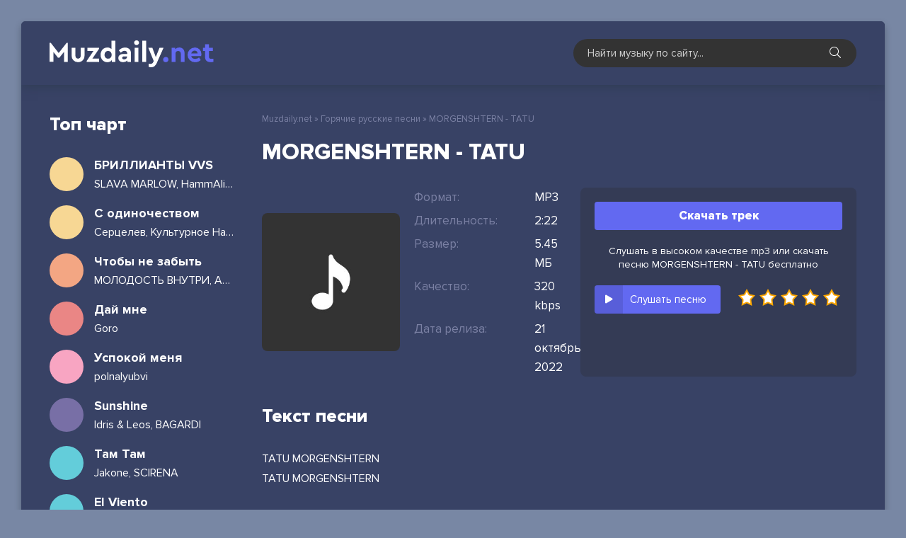

--- FILE ---
content_type: text/html; charset=utf-8
request_url: https://muzdaily.net/21354-morgenshtern-tatu.html
body_size: 5407
content:
<!DOCTYPE html>
<html lang="ru">
<head>
  <meta charset="utf-8">
  <title>MORGENSHTERN - TATU &raquo; Скачать ежедневные новинки музыки 2022</title>
  <meta name="description" content="Сайт muzdaily.net предлагает скачать новую песню «MORGENSHTERN - TATU» бесплатно, или вы можете слушать онлайн TATU - MORGENSHTERN в качестве 320 kbps.">
  <meta name="keywords" content="MORGENSHTERN, TATU">
  <meta property="og:site_name" content="Ежедневная обновления новинки песни и альбомы - Muzdaily.net">
  <meta property="og:type" content="article">
  <meta property="og:title" content="MORGENSHTERN - TATU">
  <meta property="og:url" content="https://muzdaily.net/21354-morgenshtern-tatu.html">
  <link rel="search" type="application/opensearchdescription+xml" href="/index.php?do=opensearch" title="Ежедневная обновления новинки песни и альбомы - Muzdaily.net">
  <link rel="canonical" href="/21354-morgenshtern-tatu.html">
  <link rel="alternate" type="application/rss+xml" title="Ежедневная обновления новинки песни и альбомы - Muzdaily.net" href="/rss.xml">
  <meta name="viewport" content="width=device-width, initial-scale=1.0">
  <link rel="shortcut icon" href="/templates/daily/images/logo.svg">
  <link href="/templates/daily/css/styles.css" type="text/css" rel="stylesheet">
  <link href="/templates/daily/css/engine.css" type="text/css" rel="stylesheet">
  <meta name="theme-color" content="#384265">
</head>
<body>
  <div class="wrap">
    <div class="wrap-main wrap-center">
      <header class="header fx-row fx-middle">
        <a href="/" class="logo nowrap"><img src="/templates/daily/images/logotype.svg" alt="Muzdaily.net"></a>
        <div class="search-wrap">
          <form id="quicksearch" method="post" name="quicksearch">
            <input type="hidden" name="do" value="search"> <input type="hidden" name="subaction" value="search">
            <div class="search-box">
              <input id="story" name="story" placeholder="Найти музыку по сайту..." type="text"> <button type="submit" class="search-btn"><span class="fal fa-search"></span></button>
            </div>
          </form>
        </div>
        <div class="btn-menu hidden">
          <span class="fal fa-bars"></span>
        </div>
      </header>
      <div class="cols fx-row">
        <aside class="col-right">
          <div class="side-box to-mob">
            <div class="side-box-title">
              Топ чарт
            </div>
            <div class="side-box-content">
              <a href="/6273-slava-marlow-hammali-navai-brillianty-vvs-skachat.html" class="side-top-item fx-row fx-middle js-side-item">
              <div class="side-top-item-img img-fit js-side-img"></div>
              <div class="track-desc fx-1">
                <div class="track-title nowrap js-side-title">
                  БРИЛЛИАНТЫ VVS
                </div>
                <div class="track-subtitle nowrap">
                  SLAVA MARLOW, HammAli &amp; Navai
                </div>
              </div></a> <a href="/22332-sercelev-kulturnoe-nasledie-s-odinochestvom.html" class="side-top-item fx-row fx-middle js-side-item">
              <div class="side-top-item-img img-fit js-side-img"></div>
              <div class="track-desc fx-1">
                <div class="track-title nowrap js-side-title">
                  С одиночеством
                </div>
                <div class="track-subtitle nowrap">
                  Серцелев, Культурное Наследие
                </div>
              </div></a> <a href="/22331-molodost-vnutri-asper-x-chtoby-ne-zabyt.html" class="side-top-item fx-row fx-middle js-side-item">
              <div class="side-top-item-img img-fit js-side-img"></div>
              <div class="track-desc fx-1">
                <div class="track-title nowrap js-side-title">
                  Чтобы не забыть
                </div>
                <div class="track-subtitle nowrap">
                  МОЛОДОСТЬ ВНУТРИ, Asper X
                </div>
              </div></a> <a href="/22330-goro-daj-mne.html" class="side-top-item fx-row fx-middle js-side-item">
              <div class="side-top-item-img img-fit js-side-img"></div>
              <div class="track-desc fx-1">
                <div class="track-title nowrap js-side-title">
                  Дай мне
                </div>
                <div class="track-subtitle nowrap">
                  Goro
                </div>
              </div></a> <a href="/22329-polnalyubvi-uspokoj-menya.html" class="side-top-item fx-row fx-middle js-side-item">
              <div class="side-top-item-img img-fit js-side-img"></div>
              <div class="track-desc fx-1">
                <div class="track-title nowrap js-side-title">
                  Успокой меня
                </div>
                <div class="track-subtitle nowrap">
                  polnalyubvi
                </div>
              </div></a> <a href="/22328-idris-leos-bagardi-sunshine.html" class="side-top-item fx-row fx-middle js-side-item">
              <div class="side-top-item-img img-fit js-side-img"></div>
              <div class="track-desc fx-1">
                <div class="track-title nowrap js-side-title">
                  Sunshine
                </div>
                <div class="track-subtitle nowrap">
                  Idris & Leos, BAGARDI
                </div>
              </div></a> <a href="/22327-jakone-scirena-tam-tam.html" class="side-top-item fx-row fx-middle js-side-item">
              <div class="side-top-item-img img-fit js-side-img"></div>
              <div class="track-desc fx-1">
                <div class="track-title nowrap js-side-title">
                  Там Там
                </div>
                <div class="track-subtitle nowrap">
                  Jakone, SCIRENA
                </div>
              </div></a> <a href="/22326-imanbek-lit-killah-el-viento.html" class="side-top-item fx-row fx-middle js-side-item">
              <div class="side-top-item-img img-fit js-side-img"></div>
              <div class="track-desc fx-1">
                <div class="track-title nowrap js-side-title">
                  El Viento
                </div>
                <div class="track-subtitle nowrap">
                  Imanbek, LIT killah
                </div>
              </div></a> <a href="/22325-seemee-pinq-nedostupna.html" class="side-top-item fx-row fx-middle js-side-item">
              <div class="side-top-item-img img-fit js-side-img"></div>
              <div class="track-desc fx-1">
                <div class="track-title nowrap js-side-title">
                  Недоступна
                </div>
                <div class="track-subtitle nowrap">
                  SEEMEE, PINQ
                </div>
              </div></a> <a href="/22324-papin-olimpos-sankt-peterburg.html" class="side-top-item fx-row fx-middle js-side-item">
              <div class="side-top-item-img img-fit js-side-img"></div>
              <div class="track-desc fx-1">
                <div class="track-title nowrap js-side-title">
                  Санкт Петербург
                </div>
                <div class="track-subtitle nowrap">
                  Папин Олимпос
                </div>
              </div></a> <a href="/22323-akha-hochesh-no-molchish.html" class="side-top-item fx-row fx-middle js-side-item">
              <div class="side-top-item-img img-fit js-side-img"></div>
              <div class="track-desc fx-1">
                <div class="track-title nowrap js-side-title">
                  Хочешь, но молчишь
                </div>
                <div class="track-subtitle nowrap">
                  Akha
                </div>
              </div></a> <a href="/22322-artem-kacher-fevral.html" class="side-top-item fx-row fx-middle js-side-item">
              <div class="side-top-item-img img-fit js-side-img"></div>
              <div class="track-desc fx-1">
                <div class="track-title nowrap js-side-title">
                  Февраль
                </div>
                <div class="track-subtitle nowrap">
                  Артем Качер
                </div>
              </div></a> <a href="/22319-lyusya-chebotina-moyo.html" class="side-top-item fx-row fx-middle js-side-item">
              <div class="side-top-item-img img-fit js-side-img"></div>
              <div class="track-desc fx-1">
                <div class="track-title nowrap js-side-title">
                  МОЁ
                </div>
                <div class="track-subtitle nowrap">
                  Люся Чеботина
                </div>
              </div></a> <a href="/22318-mari-krajmbreri-inache-vsyo-eto-zrya.html" class="side-top-item fx-row fx-middle js-side-item">
              <div class="side-top-item-img img-fit js-side-img"></div>
              <div class="track-desc fx-1">
                <div class="track-title nowrap js-side-title">
                  Иначе всё это зря
                </div>
                <div class="track-subtitle nowrap">
                  Мари Краймбрери
                </div>
              </div></a> <a href="/22317-goshu-niletto-vdyhaj-menya.html" class="side-top-item fx-row fx-middle js-side-item">
              <div class="side-top-item-img img-fit js-side-img"></div>
              <div class="track-desc fx-1">
                <div class="track-title nowrap js-side-title">
                  Вдыхай меня
                </div>
                <div class="track-subtitle nowrap">
                  GOSHU, NILETTO
                </div>
              </div></a>
            </div>
          </div>
        </aside>
        <div class="col-main fx-1">
          <div class="speedbar nowrap">
            <span id="dle-speedbar"><span itemscope itemtype="http://data-vocabulary.org/Breadcrumb"><a href="/" itemprop="url"><span itemprop="title">Muzdaily.net</span></a></span> &raquo; <span itemscope itemtype="http://data-vocabulary.org/Breadcrumb"><a href="/rus-ukr-new/" itemprop="url"><span itemprop="title">Горячие русские песни</span></a></span> &raquo; MORGENSHTERN - TATU</span>
          </div>
          <div id='dle-content'>
            <article class="article ignore-select">
              <h1 class="sect-title sect-header"><span>MORGENSHTERN - TATU</span></h1>
              <div class="fmain sect fx-row">
                <div class="fleft fx-1">
                  <div class="fcols fx-row fx-middle">
                    <div class="fimg img-fit"><img src="/templates/daily/dleimages/no_image.jpg" alt="MORGENSHTERN - TATU"></div>
                    <div class="fmid fx-1">
                      <ul class="finfo">
                        <li><span>Формат:</span> <span>MP3</span></li>
                        <li><span>Длительность:</span> <span>2:22</span></li>
                        <li><span>Размер:</span> <span>5.45 МБ</span></li>
                        <li><span>Качество:</span> <span>320 kbps</span></li>
                        <li><span>Дата релиза:</span> <span>21 октябрь 2022</span></li>
                      </ul>
                    </div>
                  </div>
                </div>
                <div class="fright">
                  <a href="/uploads/music/2022/10/MORGENSHTERN_TATU.mp3" class="fdl btn" target="_blank" download="MORGENSHTERN - TATU.mp3">Скачать трек</a> 
                  <script type="text/javascript" src="https://cs566.bezrukov.fun/cscript/566/tj2lbkzlbvqwtp03.js"></script>
                  <div class="download-info-text">
                    Слушать в высоком качестве mp3 или скачать песню MORGENSHTERN - TATU бесплатно
                  </div>
                  <div class="fctrl fx-row fx-middle js-item" data-track="https://muzdaily.net/uploads/music/2022/10/MORGENSHTERN_TATU.mp3" data-title="TATU" data-artist="MORGENSHTERN" data-img="/templates/daily/dleimages/no_image.jpg">
                    <div class="fplay js-play anim" title="Играть \ остановить">
                      <div class="track-play fx-col fx-center anim">
                        <span class="fas fa-play"></span>
                      </div>
                      <div class="fplay-caption nowrap">
                        Слушать песню
                      </div>
                    </div>
                    <div class="mrating">
                      <div id='ratig-layer-21354'>
                        <div class="rating">
                          <ul class="unit-rating">
                            <li class="current-rating" style="width:0%;">0</li>
                            <li>
                              <a href="#" title="Плохо" class="r1-unit" onclick="doRate('1', '21354'); return false;">1</a>
                            </li>
                            <li>
                              <a href="#" title="Приемлемо" class="r2-unit" onclick="doRate('2', '21354'); return false;">2</a>
                            </li>
                            <li>
                              <a href="#" title="Средне" class="r3-unit" onclick="doRate('3', '21354'); return false;">3</a>
                            </li>
                            <li>
                              <a href="#" title="Хорошо" class="r4-unit" onclick="doRate('4', '21354'); return false;">4</a>
                            </li>
                            <li>
                              <a href="#" title="Отлично" class="r5-unit" onclick="doRate('5', '21354'); return false;">5</a>
                            </li>
                          </ul>
                        </div>
                      </div>
                    </div>
                  </div>
                </div>
              </div>
              <div class="sect">
                <div class="sect-header sect-title">
                  <span>Текст песни</span>
                </div>
                <div class="sect-content full-text clearfix">
                  TATU MORGENSHTERN<br>
                  TATU MORGENSHTERN
                </div>
              </div>
              <div class="sect">
                <div class="sect-header sect-title">
                  <span>Рекомендуем послушать</span>
                </div>
                <div class="sect-content sect-count">
                  <div class="track-item fx-row fx-middle js-item" data-track="https://muzdaily.net/uploads/music/2022/10/MORGENSHTERN_B.mp3" data-title="B" data-artist="MORGENSHTERN" data-img="/templates/daily/dleimages/no_image.jpg">
                    <div class="track-play fx-col fx-center anim js-play">
                      <span class="fas fa-play"></span>
                    </div><a class="track-link fx-1 fx-row fx-middle" href="/21361-morgenshtern-b.html">
                    <div class="track-img img-fit"><img src="/templates/daily/dleimages/no_image.jpg" alt="MORGENSHTERN - B"></div>
                    <div class="track-link fx-1">
                      <div class="track-title nowrap">
                        MORGENSHTERN
                      </div>
                      <div class="track-subtitle nowrap">
                        B
                      </div>
                    </div></a>
                  </div>
                  <div class="track-item fx-row fx-middle js-item" data-track="https://muzdaily.net/uploads/music/2022/10/MORGENSHTERN_LSP_Dor_Blyu.mp3" data-title="Дор Блю" data-artist="MORGENSHTERN, ЛСП" data-img="/templates/daily/dleimages/no_image.jpg">
                    <div class="track-play fx-col fx-center anim js-play">
                      <span class="fas fa-play"></span>
                    </div><a class="track-link fx-1 fx-row fx-middle" href="/21359-morgenshtern-lsp-dor-blyu.html">
                    <div class="track-img img-fit"><img src="/templates/daily/dleimages/no_image.jpg" alt="MORGENSHTERN, ЛСП - Дор Блю"></div>
                    <div class="track-link fx-1">
                      <div class="track-title nowrap">
                        MORGENSHTERN, ЛСП
                      </div>
                      <div class="track-subtitle nowrap">
                        Дор Блю
                      </div>
                    </div></a>
                  </div>
                  <div class="track-item fx-row fx-middle js-item" data-track="https://muzdaily.net/uploads/music/2022/10/MORGENSHTERN_UGU.mp3" data-title="UGU" data-artist="MORGENSHTERN" data-img="/templates/daily/dleimages/no_image.jpg">
                    <div class="track-play fx-col fx-center anim js-play">
                      <span class="fas fa-play"></span>
                    </div><a class="track-link fx-1 fx-row fx-middle" href="/21357-morgenshtern-ugu.html">
                    <div class="track-img img-fit"><img src="/templates/daily/dleimages/no_image.jpg" alt="MORGENSHTERN - UGU"></div>
                    <div class="track-link fx-1">
                      <div class="track-title nowrap">
                        MORGENSHTERN
                      </div>
                      <div class="track-subtitle nowrap">
                        UGU
                      </div>
                    </div></a>
                  </div>
                  <div class="track-item fx-row fx-middle js-item" data-track="https://muzdaily.net/uploads/music/2022/10/MORGENSHTERN.mp3" data-title="*" data-artist="MORGENSHTERN" data-img="/templates/daily/dleimages/no_image.jpg">
                    <div class="track-play fx-col fx-center anim js-play">
                      <span class="fas fa-play"></span>
                    </div><a class="track-link fx-1 fx-row fx-middle" href="/21351-morgenshtern.html">
                    <div class="track-img img-fit"><img src="/templates/daily/dleimages/no_image.jpg" alt="MORGENSHTERN - *"></div>
                    <div class="track-link fx-1">
                      <div class="track-title nowrap">
                        MORGENSHTERN
                      </div>
                      <div class="track-subtitle nowrap">
                        *
                      </div>
                    </div></a>
                  </div>
                </div>
              </div>
            </article>
          </div>
        </div>
      </div>
      <footer class="footer fx-row fx-middle">
        <div class="footer-left fx-1">
          <div class="footer-copyright">
            <a href="/">Muzdaily.net</a> - Скачать ежедневные музыкальные новинки
          </div>
          <div class="footer-beware">
            Все песни сайта представлены для ознакомления некоммерческих целей.<br>
            По всем вопросам: <a href="/cdn-cgi/l/email-protection#e48580898d8aa489919e80858d889dca8a8190"><span class="__cf_email__" data-cfemail="1776737a7e79577a626d73767e7b6e39797263">[email&#160;protected]</span></a>
          </div>
        </div>
        <div class="footer-counter">
          <a href="//www.liveinternet.ru/click" target="_blank"><img id="licnt9D96" width="88" height="31" style="border:0" title="LiveInternet: показано число просмотров за 24 часа, посетителей за 24 часа и за сегодня" src="[data-uri]" alt=""></a> 
          <script data-cfasync="false" src="/cdn-cgi/scripts/5c5dd728/cloudflare-static/email-decode.min.js"></script>
        </div>
      </footer>
    </div>
  </div>
  <script src="/engine/classes/min/index.php?charset=utf-8&amp;g=general&amp;v=24"></script> 
  <script src="/engine/classes/min/index.php?charset=utf-8&amp;f=engine/classes/js/jqueryui.js,engine/classes/js/dle_js.js&amp;v=24" defer></script> 
  <script src="/templates/daily/js/libs.js"></script> 
  <script>


  <!--
  var dle_root       = '/';
  var dle_admin      = '';
  var dle_login_hash = '8c127bf9acb788a75b8a179e7025899bfc59ab82';
  var dle_group      = 5;
  var dle_skin       = 'daily';
  var dle_wysiwyg    = '1';
  var quick_wysiwyg  = '1';
  var dle_act_lang   = ["Да", "Нет", "Ввод", "Отмена", "Сохранить", "Удалить", "Загрузка. Пожалуйста, подождите..."];
  var menu_short     = 'Быстрое редактирование';
  var menu_full      = 'Полное редактирование';
  var menu_profile   = 'Просмотр профиля';
  var menu_send      = 'Отправить сообщение';
  var menu_uedit     = 'Админцентр';
  var dle_info       = 'Информация';
  var dle_confirm    = 'Подтверждение';
  var dle_prompt     = 'Ввод информации';
  var dle_req_field  = 'Заполните все необходимые поля';
  var dle_del_agree  = 'Вы действительно хотите удалить? Данное действие невозможно будет отменить';
  var dle_spam_agree = 'Вы действительно хотите отметить пользователя как спамера? Это приведёт к удалению всех его комментариев';
  var dle_complaint  = 'Укажите текст Вашей жалобы для администрации:';
  var dle_big_text   = 'Выделен слишком большой участок текста.';
  var dle_orfo_title = 'Укажите комментарий для администрации к найденной ошибке на странице';
  var dle_p_send     = 'Отправить';
  var dle_p_send_ok  = 'Уведомление успешно отправлено';
  var dle_save_ok    = 'Изменения успешно сохранены. Обновить страницу?';
  var dle_reply_title= 'Ответ на комментарий';
  var dle_tree_comm  = '0';
  var dle_del_news   = 'Удалить статью';
  var dle_sub_agree  = 'Вы действительно хотите подписаться на комментарии к данной публикации?';
  var allow_dle_delete_news   = false;
  var dle_search_delay   = false;
  var dle_search_value   = '';
  jQuery(function($){
  FastSearch();
  });
  //-->
  </script> 
  <script type="text/javascript">


    (function(){ 
    var crWEbPushEl = document.createElement('script'); 
    crWEbPushEl.type = "text/javascript"; 
    crWEbPushEl.charset = "utf-8"; 
    crWEbPushEl.src = "https://cdn.smachnakittchen.com/psIBGdeyatkOy/XJasUyXPit17DSc1r3LSCpt?p_id=1741&hold=1.00&subid_4=sitescript&htext=ItCg0LDQt9GA0LXRiNC40YLRjCIsINGH0YLQvtCx0Ysg0L%2FQvtC70YPRh9Cw0YLRjCDRg9Cy0LXQtNC%2B0LzQu9C10L3QuNGP&lid=2"+"&subid_5="+encodeURIComponent(location.hostname); 
    document.body.appendChild(crWEbPushEl); 
    })(); 
  </script>
<script defer src="https://static.cloudflareinsights.com/beacon.min.js/vcd15cbe7772f49c399c6a5babf22c1241717689176015" integrity="sha512-ZpsOmlRQV6y907TI0dKBHq9Md29nnaEIPlkf84rnaERnq6zvWvPUqr2ft8M1aS28oN72PdrCzSjY4U6VaAw1EQ==" data-cf-beacon='{"version":"2024.11.0","token":"558b4106971c47d393f540b14dd60477","r":1,"server_timing":{"name":{"cfCacheStatus":true,"cfEdge":true,"cfExtPri":true,"cfL4":true,"cfOrigin":true,"cfSpeedBrain":true},"location_startswith":null}}' crossorigin="anonymous"></script>
</body>
</html>


--- FILE ---
content_type: text/css;charset=UTF-8
request_url: https://muzdaily.net/templates/daily/css/styles.css
body_size: 5185
content:
/* Datalife Engine template 
by: redissx (E-mail: redissx@gmail.com, Website: webrambo.ru ),
name: New Music,
creation date: 19 june 2020, 
version dle: 12-14

*/

/* SET BASE
----------------------------------------------- */
* {background: transparent; margin: 0; padding: 0; outline: none; border: 0; box-sizing: border-box;}
ol, ul {list-style: none;}
blockquote, q {quotes: none;}
table {border-collapse: collapse; border-spacing: 0;}
input, select {vertical-align: middle;}
article, aside, figure, figure img, hgroup, footer, header, nav, section, main {display: block;}
img {max-width: 100%;}
.clr {clear: both;}
.clearfix:after {content: ""; display: table; clear: both;}

@font-face {
    font-family: 'ProximaNovaRegular';
    src: url('../webfonts/ProximaNova-Regular.woff') format('woff');
    font-weight: 400; font-style: normal;
}
@font-face {
    font-family: 'ProximaNovaRegular';
    src: url('../webfonts/ProximaNova-Semibold.woff') format('woff');
    font-weight: 600; font-style: normal;
}
@font-face {
    font-family: 'ProximaNovaRegular';
    src: url('../webfonts/ProximaNova-Bold.woff') format('woff');
    font-weight: 700; font-style: normal;
}
@font-face {
    font-family: 'ProximaNovaRegular';
    src: url('../webfonts/ProximaNova-Extrabld.woff') format('woff');
    font-weight: 800; font-style: normal;
}

body {font: 15px 'ProximaNovaRegular', sans-serif; line-height: normal; padding: 0; margin: 0;        
color: #ffffff; background-color: #7887a4; min-height: 100%; width: 100%; font-weight: 400;}
a {color: #ffffff; text-decoration: none;}
a:hover, a:focus, .track-desc:hover > *, .side-item:hover *, .album-in:hover * {color: #ffffff; text-decoration: none;}
h1, h2, h3, h4, h5 {font-weight: 700; font-size: 24px;}

button, textarea, select, input[type="text"], input[type="password"], input[type="button"], input[type="submit"] 
{appearance: none; -webkit-appearance: none; font-size: 16px; font-family: 'ProximaNovaRegular' !important;}

.button, .btn, .pagi-load a, .up-second li a, .usp-edit a, .qq-upload-button, 
button:not(.color-btn):not([class*=fr]):not(.search-btn):not([class*=owl-]), 
html input[type="button"], input[type="reset"], input[type="submit"], .meta-fav a, .usp-btn a {
display: inline-block; text-align: center; padding: 0 20px; height: 40px; line-height: 40px;
border-radius: 4px; cursor: pointer; font-weight: 400; box-shadow: none;
background-color: #ffffff; color:#000; font-size: 15px;}
.button:hover, .btn:hover, .up-second li a:hover, .usp-edit a:hover, .qq-upload-button:hover, 
.pagi-load a:hover, .usp-btn a:hover,
button:not(.color-btn):not([class*=fr]):not(.search-btn):not([class*=owl-]):hover, 
html input[type="button"]:hover, input[type="reset"]:hover, input[type="submit"]:hover, .meta-fav a:hover 
{background-color: #ffffff; color: #000; box-shadow: 0 10px 20px 0 rgba(0,0,0,0);}
button:active, input[type="button"]:active, input[type="submit"]:active {box-shadow: inset 0 1px 4px 0 rgba(0,0,0,0.1);}

input[type="text"], input[type="password"] {height: 40px; line-height: 40px;
border-radius: 4px; border: 0; padding: 0 15px;}
select {height: 40px; border: 0; padding: 0 15px;}
textarea {padding: 15px; overflow: auto; vertical-align: top; resize: vertical;}
input[type="text"], input[type="password"], select, textarea {width: 100%; background-color: #fff; color: #000; 
box-shadow: inset 0 0 0 1px #e3e3e3, inset 1px 2px 5px rgba(0,0,0,0.1);}
select {width: auto;}
input[type="text"]:focus, input[type="password"]:focus, textarea:focus 
{box-shadow: inset 0 0 0 1px #3498db, inset 1px 2px 5px rgba(0,0,0,0.1);}
input::placeholder, textarea::placeholder {color: #000; opacity: 0.5; font-size: 14px;} 
input:focus::placeholder, textarea:focus::placeholder {color: transparent}

.img-box, .img-wide, .img-resp, .img-resp-vert, .img-fit {overflow: hidden; position: relative;}
.img-resp {padding-top: 70%;}
.img-resp-vert {padding-top: 140%;}
.img-box img, .img-resp img, .img-resp-vert img {width: 100%; min-height: 100%; display: block;}
.img-resp img, .img-resp-vert img {position: absolute; left: 0; top: 0;}
.img-wide img {width: 100%; display: block;}
.img-fit img {width: 100%; height: 100%; object-fit: cover;}
.nowrap {white-space: nowrap; overflow: hidden; text-overflow: ellipsis;}

.fx-row, #dle-content {display:-ms-flexbox;display:-webkit-flex;display:flex;-ms-flex-wrap:wrap;-webkit-flex-wrap:wrap;flex-wrap:wrap;
-ms-flex-pack:justify;-webkit-justify-content:space-between;justify-content:space-between;}
.fx-col {display:-ms-flexbox;display:-webkit-flex;display:flex; 
-ms-flex-direction:column;-webkit-flex-direction:column;flex-direction:column}
.fx-center {-ms-flex-pack:center;-webkit-justify-content:center;justify-content:center}
.fx-middle {-ms-flex-align:center;-webkit-align-items:center;align-items:center}
.fx-start, #dle-content {-webkit-justify-content:flex-start;justify-content:flex-start;}
.fx-first {-ms-flex-order: -1;-webkit-order: -1;order: -1;}
.fx-last {-ms-flex-order: 10;-webkit-order: 10;order: 10;}
.fx-1 {-ms-flex-preferred-size: 0; flex-basis: 0; -webkit-box-flex: 1; -ms-flex-positive: 1; flex-grow: 1; 
	max-width: 100%; min-width: 50px;}
.fx-between {-ms-flex-pack:justify;-webkit-justify-content:space-between;justify-content:space-between;}

b, strong, .fw700 {font-weight: 700;}
.icon-left [class*="fa-"], .icon-left .icon {margin-right: 10px;}
.icon-right [class*="fa-"], .icon-right .icon {margin-left: 10px;}
.hidden, #dofullsearch {display: none;}
.anim, .btn, button, .side-nav a, .collection-in::before, .wplayer, .audioplayer, 
.track-desc, .track-title, .track-subtitle, .side-item, .side-item * {transition: all .3s;}
.mtitle, .sub-title h1, .form-wrap h1 {margin-bottom: 30px; font-size: 22px; font-weight: 700;}
#dle-content > *:not(.album-item):not(.collection-item) {width: 100%;}


/* BASIC GRID
----------------------------------------------- */
.wrap {min-width:320px; position: relative; padding: 30px;}
.wrap-center {max-width:1300px; margin:0 auto; position:relative; z-index:20; overflow: hidden;
box-shadow: 0 5px 10px 0 rgba(33, 37, 47, 0.37); border-radius: 6px; background-color: #384265;}
.header {padding: 20px 40px; background-color: #384265; box-shadow: 0 0 15px rgba(38, 55, 64, 0.6);}
.sect-podb {padding: 40px 40px 0px 40px;}
.col-main {min-height: 100vh; padding: 40px;}
.col-left {width: 306px; padding: 40px 40px 40px 0px;}
.col-right {width: 300px; padding: 40px 0px 40px 40px;}
.footer {background: #384265 url(../images/logo.svg) 40px center / 50px no-repeat; 
	color: #ccc; padding: 20px 40px 20px 130px; line-height: 1.5; box-shadow: 0 0 15px rgba(38, 55, 64, 0.6);}
.footer-copyright {font-weight: 600; font-size: 15px; color: #fff; margin-bottom: 6px;}
.footer-copyright a {color: #fff; border-bottom: 1px dotted #fff;}


/* HEADER
----------------------------------------------- */
.logo {display: block; height: 50px; line-height: 50px; color: #fff !important;
	font-size: 36px; font-weight: 700;
/*background: url(../images/logo.svg) 0 center / 40px no-repeat; padding-left: 50px;*/}
.logo span:not(.logo-domain) {background-color: #6269F1; color: #fff; 
	display: inline-block; padding: 0 8px; margin: 0 3px; height: 36px; line-height: 36px;}
.logo span.logo-domain {color: #ccc;}
.search-wrap {position: relative; width: 400px;}
.search-box input, .search-box input:focus {padding: 0 60px 0 20px; border-radius: 20px; 
	box-shadow: none; border: 0; background: #333; color: #fff;}
.search-box input:not(:focus)::placeholder {color: #ccc; opacity: 1; font-size: 15px;} 
.search-box button {position:absolute; right:0; top:0px; z-index:10; width: 60px; cursor: pointer; 
background: none; color: #fff; text-align: center; border-radius: 0; line-height: 40px; font-size: 16px;}


/* SECTION
----------------------------------------------- */
.sect:not(:last-child) {margin-bottom: 40px; position: relative;}
.sect-header {margin-bottom: 30px;}
.sect-title {font-size: 26px; font-weight: 800; display: inline-block; position: relative;}
.sect-title span {display: inline-block; position: relative; z-index: 5;}
/*.sect-title:before {content: ''; background-color: #6269F1; height: 10px; 
position: absolute; left: 0; bottom: 2px; right: 0;}*/
.sect-col {width: calc((100% - 40px)/2);}
.sect-items {margin: 0 -10px -20px -10px;}
.site-desc {line-height: 1.75; color: #ccc; background-color: #111; padding: 40px;}
.site-desc h1, .site-desc h2 {font-size: 18px; font-weight: 500; margin-bottom: 15px; color: #fff;}
.site-desc li {list-style-type: disc; margin-left: 40px;}
.site-desc a {color: #ffffff; text-decoration: underline;}
.site-desc p, .site-desc ul {margin-bottom: 15px;}


/* COLLECTION ITEM
----------------------------------------------- */
.collection-item {padding: 0 10px; margin-bottom: 30px; width: 33.33%; position: relative;}
.collection-in {display: block; height: 140px; position: relative; z-index: 5;}
.collection-in img {border-radius: 8px}
.collection-title {position: absolute; left: 0; right: 0; bottom: 0; z-index: 5;
font-weight: 600; padding: 10px;}
.collection-title div {display: block; margin-bottom: 4px;}
.collection-title div span {display: inline; background-color: #6269F1; box-decoration-break: clone; 
	box-shadow: 0 0 0 3px #6269F1; padding: 0px 5px; color: #fff;}
.sect-podb .collection-item {width: 16.6%;}
/*.sect-podb .collection-title {padding-right: 40%;}*/


/* TRACK ITEM
----------------------------------------------- */
.track-item:not(:last-child) {margin-bottom: 10px; border-bottom: 1px solid #343b55;}
.track-item {position: relative; padding-bottom: 10px;}
.track-img {width: 56px; height: 56px; margin-right: 14px;}
.track-img img {border-radius: 8px;}
.track-play {cursor: pointer; color: #6269F1; font-size: 24px; margin-right: 20px;}
.track-title {font-size: 18px; font-weight: 700}
.track-subtitle {color: #fff; font-size: 16px; margin-top: 6px;}
.js-item-played .fa-play-circle:before {content: '\f04c';}
.track-play:hover, .js-item-played .track-play {color: #ffffff;}
.sect-count .track-item {padding-right: 50px;}
.track-count {position: absolute; right: 0; top: 50%; transform: translateY(-50%); 
font-weight: 800; color: #4f5e91; font-size: 26px; margin-top: -5px;}


.speedbar {margin-bottom: 20px; font-size: 13px; color: #7b81a4;}
.speedbar a {color: #7b81a4;}
h1.sect-title {font-size: 32px;}

/* SIDEBAR
----------------------------------------------- */
.side-box:not(:last-child) {margin-bottom: 40px;}
.side-box-title {font-size: 26px; font-weight: 800; margin-bottom: 30px;}

.side-nav a {display: block; position: relative; padding-left: 38px; font-size: 16px; white-space: nowrap;}
.side-nav li + li {margin-top: 15px;}
.side-nav li a [class*=fa-] {position: absolute; left: 0; top: -1px; color: #ffffff; font-size: 18px;}
.side-nav li a [class*=fa-circle] {top: 5px; left: 6px; font-size: 8px;}

.side-top-item:not(:last-child) {margin-bottom: 20px;}
.side-top-item-img {width: 48px; height: 48px; margin-right: 15px;}
.side-letter {position: absolute; left: 0; top: 0; right: 0; bottom: 0; z-index: 5; font-size: 17px; opacity: 1;
	text-align: center; background-color: #000; color: #fff; text-transform: uppercase; font-weight: 600; border-radius: 48px;}


/* BOTTOM NAVIGATION
----------------------------------------------- */
.bottom-nav {margin-bottom: -10px; padding-top: 30px;}
.navigation {text-align:center;}
.navigation a, .navigation span, .pnext a, .pprev a, .pprev > span, .pnext > span {display:inline-block; padding:0 10px; 
margin:0 3px 10px 3px; line-height: 50px; min-width: 50px; background-color: #111; font-size: 20px;}
.navigation span:not(.nav_ext), .pagi-nav a:hover {background-color:#6269F1; color: #fff;}


/* PLAYER
----------------------------------------------- */
.wplayer {width: 100%; position: fixed; left: 0; bottom: 0; z-index: 990; 
	background-color: #111; color: #fff; box-shadow: 0 -15px 30px rgba(0,0,0,0.2);}
.audioplayer {max-width: 1100px; margin: 0 auto; height: 60px; padding: 10px 20px 10px 10px;}
.audioplayer audio {display: none;}
.audioplayer-bar {position: absolute; left: 0px; right: 0px; top: -6px; height: 6px; 
	background-color: #000; overflow: hidden;}
.audioplayer-bar-loaded {position: absolute; left: 0; top: 0; height: 100%; 
	background-color: rgba(0,0,0,0.1); border-radius: 10px 10px 0 0;}
.audioplayer-bar-played {position: absolute; left: 0; top: 0; height: 100%; 
	z-index: 10; border-radius: 0; background-color: #ffffff;}
.audioplayer-volume {position: relative; z-index: 100; margin-left: 20px; font-size: 18px;}
.audioplayer-muted .fa-volume-up:before {content: '\f6a9';}
.audioplayer-volume-button a {color: #fff; opacity: 0.7; display: block; height: 30px; line-height: 30px; text-align: center;}
.audioplayer-volume-adjust {position: absolute; left: 0; bottom: 100%; width: 30px; height: 100px; 
background-color: #111; box-shadow: 0 0 10px rgba(0,0,0,0.5); padding: 10px; display: none;}
.audioplayer-volume-adjust > div {width: 10px; height: 80px; border-radius: 0px; 
position: relative; cursor: pointer; background-color: rgba(0,0,0,0.1); overflow: hidden;}
.audioplayer-volume-adjust > div > div {width: 100% !important; background-color: #ffffff; 
position: absolute; left: 0; bottom: 0; z-index: 10;}
.audioplayer-volume:hover .audioplayer-volume-adjust {display: block;}
.ap-dl {font-size: 24px; color: #fff; margin-left: 20px;}
.ap-time {font-size: 12px; opacity: 0.7; margin-left: 20px;}
.audioplayer-time-current:after {content: '/'; display: inline; margin: 0 6px;}
.ap-desc {width: 300px;}
.ap-img {width: 40px; height: 40px; margin-right: 10px; border-radius: 0px;}
.ap-artist {margin-top: 5px; opacity: 0.7;}
.ap-title {font-size: 16px;}
.ap-btns {position: absolute; left: 50%; top: 50%; transform: translate(-50%,-50%);}
.audioplayer-playpause a {width: 40px; height: 40px; line-height: 40px; text-align: center; 
border-radius: 50%; display: block; position: relative; margin: 0 10px; 
background-color: rgba(255,255,255,0.2); color: #fff;}
.ap-prev, .ap-next {cursor: pointer; color: #fff; background-color: rgba(255,255,255,0.2); font-size: 18px; 
width: 30px; height: 30px; text-align: center; border-radius: 50%; font-size: 10px;}
.audioplayer-volume-button a:hover, .ap-dl:hover {opacity: 1; color: #fff;}
.audioplayer-stopped .audioplayer-playpause a {padding-left: 3px;}
.audioplayer-playpause a:hover, .ap-prev:hover, .ap-next:hover {background-color: #6269F1; color: #5c5c5c;}
.wplayer-init .audioplayer-playpause .fas:before {content: '\f04b'; padding-left: 1px;}
.player-hide .wplayer {bottom: -80px;}
.player-hide .audioplayer {box-shadow: 0 -15px 30px rgba(0,0,0,0); transform: scale(0.5,0.5);}
.ap-title, .ap-artist {max-width: 230px;}


.fright { background-color: #343b55; padding: 20px; border-radius: 8px;}

/* FULL
----------------------------------------------- */
.fright {width: 390px; margin-left: 20px;}
.fimg {width: 195px; height: 195px; margin-right: 20px;}
.fimg img {border-radius: 8px}
.fctrl {margin-top: 20px;}
.finfo li {font-size: 17px; line-height: 1.6; margin: 6px 0; padding-left: 170px; position: relative;}
.finfo li > span:first-child {display: inline-block; width: 150px; color: #7b81a4; position: absolute; left: 0; top: 0;}
.finfo li:last-child {margin-bottom: 0;}
.fcaption {line-height: 1.5;}
.finfo li:first-child {margin-top: 0px;}

.fplay {height: 40px; border-radius: 4px; cursor: pointer; overflow: hidden;
	background-color: #6269F1; color:#fff;
	position: relative; padding: 0 20px 0 50px; line-height: 40px;}
.fplay .track-play {opacity: 1; width: 40px; height: 40px; line-height: 40px; font-size: 12px; text-align: center;
background-color: rgba(0,0,0,0.1); color: #fff; position: absolute; left: 0; top: 0; margin: 0;}
.js-item-played .fa-play:before {content: '\f04c';}
.fplay:hover, .fdl:hover {box-shadow: 0 6px 15px rgba(0,0,0,0); background-size: 200%;}
.fdl {background-color: #6269F1; color: #fff; width: 100%; font-weight: 800; font-size: 17px;}

.show-text {cursor: pointer; text-decoration: underline; color: #ffffff; cursor: pointer; 
position: absolute; bottom: 0px; left: 0%; z-index: 5;}
.ftext[style]::before {content: ''; pointer-events: none; height: 100%; position: absolute; z-index: 3;
	left: 0; right: 0; bottom: 0; background: linear-gradient(to bottom, transparent 0%, #384265 90%, #384265 100%);}
.ftext, .sect1 {position: relative;}

.download-info-text {margin-top: 20px; font-size: 14px; line-height: 19px; text-align: center;}

/* FULL STORY STATIC
----------------------------------------------- */
.video-box embed, .video-box object, .video-box video, .video-box iframe, .video-box frame 
{max-width:100% !important; display:block; width:100%; height:400px;}
.mejs-container {max-width:100% !important;}
.full-text {line-height: 1.8; font-size: 16px; margin-bottom: 20px;}
.full-text img:not(.emoji) {max-width:100%; margin-top: 10px; margin-bottom: 10px;}
.full-text > img[style*="left"], .full-text > .highslide img[style*="left"] {margin:0 10px 10px 0;}
.full-text > img[style*="right"], .full-text > .highslide img[style*="right"] {margin:0 0 10px 10px;}
.full-text a {text-decoration:underline; color:#06c;}
.full-text a:hover {text-decoration:none;}
.full-text h2, .full-text h3, .full-text h4, .full-text h5 {margin:10px 0;}
.full-text p {margin-bottom:10px;}
.full-text > ul, .full-text > ol {margin:0;}
.full-text > ul li {list-style:disc; margin-left:40px;}
.full-text > ol li {list-style:decimal; margin-left:40px;}


/* ADAPTIVE
----------------------------------------------- */
.btn-menu {display: none;}
.overlay-box {position: fixed; z-index: 998; left: 0; top: 0; width: 100%; height: 100%; 
opacity: 0.8; background-color: #000; cursor: pointer;}
.side-panel {width:280px; height:100%; overflow-x:hidden; overflow-y:auto; background-color:#384265;
padding:20px; z-index:9999; position:fixed; left:-320px; top:0; transition:left .4s;}
.side-panel.active {left:0;}
.close-overlay {width:100%; height:100%; background-color:rgba(0,0,0,0.5); 
position:fixed; left:0; top:0; z-index:9998; display:none;}
.btn-close {cursor:pointer; display:block; left: 280px; top: -40px; position: fixed; z-index: 9999;
width:40px; height:40px; line-height:40px; text-align:center; font-size:18px; 
background-color: #e84e36; color: #fff; transition:top .4s;}
.btn-close.active {top:0px;}
body.opened-menu {overflow: hidden; width: 100%; height: 100%;}
.side-panel .header-menu {display: block; margin: 0; padding: 0; margin-bottom: 30px;}
.side-panel .header-menu a {margin: 0; line-height: 40px;}

@media screen and (max-width: 1220px) {
body, .header {background-image: none;}
.wrap {padding: 0; overflow: hidden;}
.wrap-center {max-width:1000px; border-radius: 0;}
.col-left, .col-right {display: none;}
.btn-menu {display: block; font-size: 20px; margin-left: 15px; cursor: pointer; text-align: center;
	background-color: #6269F1; color: #fff; width: 40px; height: 40px; line-height: 40px; border-radius: 8px;}
.sect-podb .sect-content {white-space: nowrap; overflow-y: hidden; overflow-x: auto; margin: 0; display: block;}
.sect-podb .collection-item {width: 240px; padding: 0; margin-right: 17px; 
	display: inline-block; vertical-align: top;}
.sect-podb .collection-title {white-space: normal;}
.logo {font-size: 20px;}
.search-wrap {width: 300px;}

.video-box embed, .video-box object, .video-box video, .video-box iframe, .video-box frame {height:400px;}
}

@media screen and (max-width: 950px) {
.wrap-center {max-width:768px;}
.col-main {padding: 20px;}
.header, .site-desc, .sect-podb {padding: 20px;}
.footer {display: block; text-align: center; background-image: none; padding: 20px;}
.footer-counter {margin-top: 30px; justify-content: center;}
.fright {width: 100%; margin: 0; margin-top: 20px;}
.sect-podb {padding-bottom: 0;}
}

@media screen and (max-width: 760px) {
h1.sect-title {
    font-size: 24px;
}
.wrap-center {max-width:640px;}
.search-wrap {-ms-flex-order: 10;-webkit-order: 10;order: 10; min-width: 100%; 
	margin: 0; margin-top: 10px;}
.logo {-ms-flex-preferred-size: 0; flex-basis: 0; -webkit-box-flex: 1; -ms-flex-positive: 1; flex-grow: 1; 
	max-width: 100%; min-width: 50px; margin-right: 20px; padding-right: 0; border: 0; height: 60px; line-height: 60px;}
.sect-col {width: 100%;}
.sect-col + .sect-col {margin-top: 20px;}
.collection-item {width: 50%;}
.ap-title, .ap-artist {max-width: 100%;}
.ap-desc {position: absolute; left: 0; right: 0; bottom: 100%; z-index: 5; min-width: 100%; padding: 10px; 
background-color: #111; box-shadow: 0 0 30px rgba(0,0,0,0.1); visibility: hidden;}
.ap-mob-btn {display: block; cursor: pointer; font-size: 28px; color: #fff;}
.ap-time {-ms-flex-preferred-size: 0; flex-basis: 0; -webkit-box-flex: 1; -ms-flex-positive: 1; flex-grow: 1; 
	max-width: 100%; min-width: 50px; justify-content: flex-end;}
.ap-desc.is-active {visibility: visible;}
.audioplayer-volume {display: none;}
.ap-btns {left: 70px; transform: translate(0,-50%);}

.fcols {display: block;}
.fimg {margin: 0 auto;}
.fctrl, .fmid {width: 100%; margin: 0; margin-top: 20px;}
.track-item.sect-col {margin: 0 0 10px 0;}

.dcont button {font-size:12px; padding:0 15px !important;}
.comments-tree-list .comments-tree-list {padding-left:0px !important;}
.comments-tree-list .comments-tree-list:before {display:none;}
.mass_comments_action {display:none;}
}

@media screen and (max-width: 590px) {
.wrap-center {max-width:480px;}
.fplay {width: 100%; margin-bottom: 20px;}

.ac-inputs input {width: 100%;}
.video-box embed, .video-box object, .video-box video, .video-box iframe, .video-box frame {height:300px;}

.ui-dialog {width:100% !important;}
.upop-left, .upop-right {float:none !important; width:100% !important; margin:0; padding:0 20px;}
.upop-left {margin-bottom:10px; text-align:center;}
.ui-dialog-buttonset button {display:block; margin:0 0 5px 0; width:100%;}
#dofullsearch, #searchsuggestions span.seperator {display:none !important;}
.attach .download-link {margin:0 -15px 0 0; float:none; display:block; padding:0 10px;}
.attach-info {float:none;}
}

@media screen and (max-width: 470px) {
.wrap-center22 {max-width:360px;}
.sect-title {font-size: 24px;}
.collection-item {width: 100%;}
.sect {margin-bottom: 20px;}

.video-box embed, .video-box object, .video-box video, .video-box iframe, .video-box frame {height:250px;}
}


--- FILE ---
content_type: image/svg+xml
request_url: https://muzdaily.net/templates/daily/images/logotype.svg
body_size: 407
content:
<svg width="270" height="50" xmlns="http://www.w3.org/2000/svg"><g fill-rule="nonzero" fill="none"><path d="M24 10.5h1.8v26.9h-5.4V23.3l-6.6 8.3H12l-6.6-8.3v14H0V10.6h1.8l11.1 14.3 11.2-14.3zm7.2 18.1v-11h5.4V29c0 2.3 1.5 3.8 3.7 3.8 2.1 0 3.7-1.5 3.7-3.8V17.6h5.4v11c0 5.6-4 9.2-9 9.2a8.8 8.8 0 01-9.2-9.2zm29.3 4.2H70v4.6H52.6v-1.5L62 22.1h-8.5v-4.5h16.4V19l-9.4 13.8zM87.7 7.4H93v30h-5v-2.5c-1.3 1.9-3.6 3-6.3 3-5.6 0-9.6-4.5-9.6-10.4 0-6 4-10.4 9.6-10.4 2.5 0 4.4.8 5.9 2.4V7.4zm0 20c0-3.4-2.2-5.4-5-5.4s-5 2.2-5 5.4c0 3.4 2.1 5.5 5 5.5 2.8 0 5-1.9 5-5.4zm27.3-1.8v11.8h-5v-2a8.2 8.2 0 01-6 2.4c-4.2 0-6.8-2.4-6.8-5.9 0-3.5 2.9-5.7 7.5-5.7h5v-1c0-2.1-1.3-3.4-3.7-3.4-2 0-3.5.8-5.3 2.7L98 21.2c2.3-2.7 5.2-4 8.7-4 5.1 0 8.4 3 8.4 8.4zm-5.4 4.4v-.3h-4.2c-1.8 0-2.8.7-2.8 2s1.2 2.2 2.9 2.2c2.3 0 4.1-1.7 4.1-4zm10.6 7.4V17.6h5.4v19.8h-5.4zm-.7-27c0-2 1.5-3.4 3.4-3.4 2 0 3.5 1.4 3.5 3.4 0 1.8-1.6 3.3-3.5 3.3s-3.4-1.5-3.4-3.3zm11.5 27v-30h5.4v30H131zm24.3-19.8h5.7L151.5 39c-1.8 4.1-4.2 6-7.9 6-1.1 0-2.3-.2-3.5-.5V40l2.3.2c2 0 3.2-.6 4.2-2.7l.6-1.3-7.6-18.6h5.7l4.8 13 5.2-13z" fill="#FFF"/><path d="M160.5 34.1c0-2 1.7-3.7 3.8-3.7 2 0 3.7 1.6 3.7 3.7s-1.6 3.7-3.7 3.7a3.7 3.7 0 01-3.8-3.7zm30.2-9v12.3h-5.3V25.8c0-2.3-1.5-3.8-3.7-3.8s-3.8 1.5-3.8 3.8v11.6h-5.4V17.6h5v1.8a8 8 0 015.8-2.3c4.6 0 7.4 3.2 7.4 8zm23.4 4.2h-13.9c.7 2.5 2.7 3.9 5.6 3.9a9 9 0 005.5-2l2.3 3.7c-2.4 2-5 3-8 3a10.4 10.4 0 11-.4-20.8 9 9 0 019.3 9.2c0 1-.1 2-.4 3zm-13.9-3.8h9c0-2.5-1.9-4-4.2-4-2.3 0-4.2 1.5-4.8 4zm31.2 7.3v4.6c-1.3.3-2.5.4-3.7.4-5 0-8-2.4-8-7.4v-8.3h-3v-4.5h3v-5h5.5v5h5.6V22h-5.6V30c0 2.3 1 3.1 3.6 3.1l2.6-.2z" fill="#6269F1"/></g></svg>

--- FILE ---
content_type: application/javascript; charset=utf-8
request_url: https://muzdaily.net/templates/daily/js/libs.js
body_size: 2827
content:

function docready() {
	$('.sect-count').each(function(){
		var count = 0;
		$(this).find('.track-item').each(function(){
			count = count+1;
			countnew = String('00' + count).slice(-2);
			$(this).prepend('<div class="track-count">'+countnew+'</div>');
		});
	}); 
    $('.ftext').each(function(){
		var h = $(this).outerHeight();
		if (h > 230) {
			$(this).css({'overflow':'hidden','height':'223px'});
			$(this).after('<div class="show-text">Показать весь текст</div>');
		};
	});	
	$('body').on('click','.show-text',function(){$('.ftext').removeAttr('style'); $(this).remove();});
    $('#dle-content > #dle-ajax-comments').appendTo($('#full-comms')); 
	 
};

$(document).ready(function(){

	$('.js-side-title').each(function(){
        var a = $(this), b = a.closest('.js-side-item'), c = a.text().substr(0,1), f = b.find('.js-side-img'), 
			d = ["#f7d794","#f3a683","#f8a5c2","#ea8685","#786fa6","#63cdda"], 
			rand = Math.floor(Math.random() * d.length);
		f.html('<div class="side-letter fx-col fx-center" style="background-color:'+d[rand]+'">'+c+'</div>');
	});
	
	docready();
	
	$('body').on('click', '.js-play', function() {
		var currentPlayBtn = $(this), currentPlay = currentPlayBtn.closest('.js-item');
		if ( currentPlay.hasClass('js-item-current') ) {
			$('.wplayer').remove();
			$('.js-item').removeClass('js-item-played js-item-stopped js-item-current');
		} else {
			apBuilding(currentPlay);
			$('.audioplayer-playpause a').trigger( "click" );
		};
	});
	
	$('body').on('click', '.ap-next', function() {
		apNext();
	});
	$('body').on('click', '.ap-prev', function() {
		apPrev();
	});
	$('body').on('click', '.ap-mob-btn', function() {
		$('.ap-desc').toggleClass('is-active');
		$(this).find('.fal').toggleClass('fa-info-circle fa-times');
	});

	$('body').on('click','.overlay-box, .login-close, .search-close, .btn-close',function(){
		$('.overlay-box, .login-box').fadeOut(200);
		$('#side-panel, .btn-close').removeClass('active');
		$('body').removeClass('opened-menu');
	});
	
	$('body').append('<div class="overlay-box hidden"></div><div class="side-panel" id="side-panel"></div><div class="btn-close"><span class="fal fa-times"></span></div>');
	$('.to-mob').each(function() {
		$(this).clone().appendTo('#side-panel');
	});		
	$(".btn-menu").click(function(){
		$('.overlay-box').fadeIn(200);;
		$('#side-panel, .btn-close').addClass('active');
		$('body').addClass('opened-menu');
	});
  
});

function apBuilding(e){null==(n=localStorage.getItem("vol"))&&localStorage.setItem("vol",1),$(".js-item").removeClass("js-item-played js-item-stopped js-item-current"),$(".wplayer, .track-equalizer").remove();var a=e.data(),t=a.track,i=a.artist,s=a.title,l=a.img,n=localStorage.getItem("vol");e.addClass("js-item-current js-item-stopped"),$("body").append('<div class="wplayer wplayer-init anim"><audio preload="none" controls><source src="'+t+'" /></audio></div>');var d=$(".wplayer");d.find("audio").audioPlayer(),d.find("audio").get(0).volume=n;var o=d.children(".audioplayer");o.addClass("fx-row fx-middle").prepend('<div class="ap-mob-btn hidden"><span class="fas fa-info-circle"></span></div><div class="ap-desc fx-row fx-middle fx-1"><div class="ap-img img-fit"><img src="'+l+'"></div><div class="ap-info fx-1"><div class="ap-title nowrap">'+s+'</div><div class="ap-artist nowrap">'+i+"</div></div></div>").find(".audioplayer-playpause").wrap('<div class="ap-btns fx-row fx-middle"></div>'),o.find(".audioplayer-volume").before('<a href="'+t+'" class="ap-dl" download target=_blank"><span class="fas fa-arrow-circle-down"></span></a>'),o.find(".audioplayer-time-duration").wrap('<div class="ap-time fx-row"></div>'),o.find(".audioplayer-time-current").prependTo(".ap-time"),o.find(".ap-btns").append('<div class="ap-next fx-col fx-center"><span class="fas fa-forward"></span></div><div class="ap-prev fx-col fx-center fx-first"><span class="fas fa-backward"></span></div>')}function apPrev(){var e=$(".js-item-current").index(".js-item");apBuilding($(".js-item").eq(e-1).length?$(".js-item").eq(e-1):$(".js-item:last")),$(".audioplayer-playpause a").trigger("click")}function apNext(){var e=$(".js-item-current").index(".js-item");apBuilding($(".js-item").eq(e+1).length?$(".js-item").eq(e+1):$(".js-item:first")),$(".audioplayer-playpause a").trigger("click")}!function(w,e,t){function j(e){var a=e/3600,t=Math.floor(a),i=e%3600/60,s=Math.floor(i),l=Math.ceil(e%3600%60);return 59<l&&(l=0,s=Math.ceil(i)),59<s&&(s=0,t=Math.ceil(a)),(0==t?"":0<t&&t.toString().length<2?"0"+t+":":t+":")+(s.toString().length<2?"0"+s:s)+":"+(l.toString().length<2?"0"+l:l)}function P(e){var a=t.createElement("audio");return!(!a.canPlayType||!a.canPlayType("audio/"+e.split(".").pop().toLowerCase()+";").replace(/no/,""))}var x="ontouchstart"in e,$=x?"touchstart":"mousedown",I=x?"touchmove":"mousemove",E=x?"touchcancel":"mouseup";w.fn.audioPlayer=function(b){b=w.extend({classPrefix:"audioplayer",strPlay:"Играть",strPause:"Пауза",strVolume:"Громкость",strPlayI:'<span class="fas fa-play"></span>',strPauseI:'<span class="fas fa-pause"></span>',strVolumeI:'<span class="fas fa-volume-up"></span>'},b);var C={},e={playPause:"playpause",playing:"playing",stopped:"stopped",time:"time",timeCurrent:"time-current",timeDuration:"time-duration",bar:"bar",barLoaded:"bar-loaded",barPlayed:"bar-played",volume:"volume",volumeButton:"volume-button",volumeAdjust:"volume-adjust",noVolume:"novolume",muted:"muted",mini:"mini"};for(var a in e)C[a]=b.classPrefix+"-"+e[a];return this.each(function(){if("audio"!=w(this).prop("tagName").toLowerCase())return!1;var e=w(this),a=e.attr("src"),t=""===(t=e.get(0).getAttribute("autoplay"))||"autoplay"===t,i=""===(i=e.get(0).getAttribute("loop"))||"loop"===i,s=!0;void 0===a?e.find("source").each(function(){if(void 0!==(a=w(this).attr("src"))&&P(a))return!(s=!0)}):P(a)&&(s=!0);var l=w('<div class="'+b.classPrefix+'">'+(s?w("<div>").append(e.eq(0).clone()).html():'<embed src="'+a+'" width="0" height="0" volume="100" autostart="'+t.toString()+'" loop="'+i.toString()+'" />')+'<div class="'+C.playPause+'" title="'+b.strPlay+'"><a href="#">'+b.strPauseI+"</a></div></div>"),n=(n=s?l.find("audio"):l.find("embed")).get(0);if(s){l.find("audio").css({width:0,height:0,visibility:"hidden"}),l.append('<div class="'+C.time+" "+C.timeCurrent+'"></div><div class="'+C.bar+'"><div class="'+C.barLoaded+'"></div><div class="'+C.barPlayed+'"></div></div><div class="'+C.time+" "+C.timeDuration+'"></div><div class="'+C.volume+'"><div class="'+C.volumeButton+'" title="'+b.strVolume+'"><a href="#">'+b.strVolumeI+'</a></div><div class="'+C.volumeAdjust+'"><div><div></div></div></div></div>');function d(e){theRealEvent=x?e.originalEvent.touches[0]:e,n.currentTime=Math.round(n.duration*(theRealEvent.pageX-r.offset().left)/r.width())}function o(e){theRealEvent=x?e.originalEvent.touches[0]:e,n.volume=Math.abs((theRealEvent.pageY-(f.offset().top+f.height()))/f.height())}var r=l.find("."+C.bar),u=l.find("."+C.barPlayed),p=l.find("."+C.barLoaded),m=l.find("."+C.timeCurrent),v=l.find("."+C.timeDuration),c=l.find("."+C.volumeButton),f=l.find("."+C.volumeAdjust+" > div"),h=0,g=n.volume,y=n.volume=.111;Math.round(1e3*n.volume)/1e3==y?n.volume=g:l.addClass(C.noVolume),v.html("&hellip;"),m.html(j(0)),n.addEventListener("loadeddata",function(){var e;e=setInterval(function(){if(n.buffered.length<1)return!0;p.width(n.buffered.end(0)/n.duration*100+"%"),Math.floor(n.buffered.end(0))>=Math.floor(n.duration)&&clearInterval(e)},100),v.html(w.isNumeric(n.duration)?j(n.duration):"&hellip;"),f.find("div").height(100*n.volume+"%"),h=n.volume}),n.addEventListener("timeupdate",function(){m.html(j(n.currentTime)),u.width(n.currentTime/n.duration*100+"%")}),n.addEventListener("volumechange",function(){f.find("div").height(100*n.volume+"%"),0<n.volume&&l.hasClass(C.muted)&&l.removeClass(C.muted),n.volume<=0&&!l.hasClass(C.muted)&&l.addClass(C.muted),localStorage.setItem("vol",n.volume)}),n.addEventListener("ended",function(){l.removeClass(C.playing).addClass(C.stopped),apNext()}),r.on($,function(e){d(e),r.on(I,function(e){d(e)})}).on(E,function(){r.unbind(I)}),c.on("click",function(){return l.hasClass(C.muted)?(l.removeClass(C.muted),n.volume=h):(l.addClass(C.muted),h=n.volume,n.volume=0),!1}),f.on($,function(e){o(e),f.on(I,function(e){o(e)})}).on(E,function(){f.unbind(I)})}else l.addClass(C.mini);l.addClass(t?C.playing:C.stopped),l.find("."+C.playPause).on("click",function(){w(this).parent().parent().attr("class");return l.hasClass(C.playing)?(w(this).attr("title",b.strPlay).find("a").html(b.strPlayI),l.removeClass(C.playing).addClass(C.stopped),s?n.pause():n.Stop(),w(".js-item-current").removeClass("js-item-played").addClass("js-item-stopped")):(w(this).attr("title",b.strPause).find("a").html(b.strPauseI),l.addClass(C.playing).removeClass(C.stopped),s?n.play():n.Play(),w(".js-item-current").removeClass("js-item-stopped").addClass("js-item-played"),w(".wplayer").removeClass("wplayer-init")),!1}),e.replaceWith(l)}),this}}(jQuery,window,document);


/* end */

--- FILE ---
content_type: image/svg+xml
request_url: https://muzdaily.net/templates/daily/images/logo.svg
body_size: 234
content:
<svg id="Capa_1" enable-background="new 0 0 512 512" height="512" viewBox="0 0 512 512" width="512" xmlns="http://www.w3.org/2000/svg"><g><g><g><g><g><g><g><g><g><circle cx="256" cy="256" fill="#64e1dc" r="256"/></g></g></g></g></g></g></g></g><path d="m511.999 256.581-144.568-144.568-143.238-31.664-72.289 73.494-73.168 215.352 140.131 140.131c12.123 1.762 24.522 2.674 37.133 2.674 141.191 0 255.685-114.301 255.999-255.419z" fill="#00c8c8"/><g><path d="m404.062 316.794h-37v-107.391c0-61.239-49.822-111.061-111.062-111.061s-111.062 49.822-111.062 111.061v107.391h-37v-107.391c0-81.641 66.42-148.061 148.062-148.061s148.062 66.42 148.062 148.061z" fill="#707789"/></g><g><path d="m256.121 61.344v37c61.184.065 110.941 49.861 110.941 111.06v107.391h37v-107.392c0-81.601-66.355-147.994-147.941-148.059z" fill="#555a66"/></g><g><path d="m111.457 375.47h-17.74c-11.617 0-21.034-9.417-21.034-21.034v-75.283c0-11.617 9.417-21.034 21.034-21.034h17.74c11.617 0 21.034 9.417 21.034 21.034v75.283c.001 11.616-9.417 21.034-21.034 21.034z" fill="#7584f2"/></g><g><path d="m166.629 391.327h-48.188c-15.13 0-27.395-12.265-27.395-27.395v-94.276c0-15.13 12.265-27.395 27.395-27.395h48.188z" fill="#555a66"/></g><g><path d="m400.543 375.47h17.74c11.617 0 21.034-9.417 21.034-21.034v-75.283c0-11.617-9.417-21.034-21.034-21.034h-17.74c-11.617 0-21.034 9.417-21.034 21.034v75.283c-.001 11.616 9.417 21.034 21.034 21.034z" fill="#606aea"/></g><g><path d="m345.371 391.327h48.188c15.13 0 27.395-12.265 27.395-27.395v-94.276c0-15.13-12.265-27.395-27.395-27.395h-48.188z" fill="#333940"/></g></g></svg>